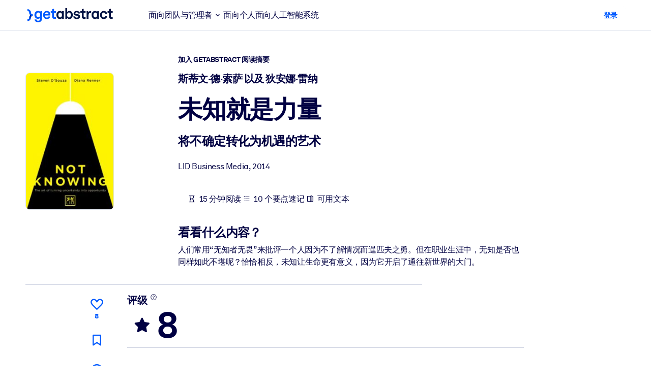

--- FILE ---
content_type: text/javascript
request_url: https://www.getabstract.com/www/design/js/bootstrap-5-fallback-DMHUXiNH.js
body_size: 865
content:
import{g as o,O as r,M as i,C as p,T as t}from"./chunk-ChZ8yxf0.js";import{P as m}from"./chunk-tpMOrf0-.js";import{S as s}from"./chunk-BUlXYiLa.js";import"./chunk-BcO3MFJr.js";import"./chunk-KXmXjM7M.js";import"./chunk-BVGd8ha8.js";/* empty css              */import"./chunk-CD2bHCql.js";import"./chunk-DDiuDddc.js";import"./chunk-BL7lXAtY.js";import"./chunk-6IYYOfzC.js";import"./chunk-gbZjvKKg.js";import"./chunk-DRZ6yxI3.js";import"./chunk-n6HvnmwO.js";import"./chunk-DLkZ5diJ.js";import"./chunk-DUAI_BKE.js";import"./chunk-D8sVyfGp.js";import"./chunk-grkcJIE6.js";import"./chunk-DhIihCj7.js";import"./chunk-BBrLPWCz.js";import"./chunk-BkD9PEmT.js";import"./chunk-AlarNUZa.js";import"./chunk-Bb3XK88D.js";import"./chunk-wUE2lkqi.js";import"./chunk-DOm6NPhk.js";import"./chunk-DMVXJMej.js";import"./chunk-CyUUgmCo.js";window.getCsrfToken=o;window.splide={Splide:s};window.bootstrap={Tooltip:t,Popover:m,Collapse:p,Modal:i,Offcanvas:r};
//# sourceMappingURL=bootstrap-5-fallback-DMHUXiNH.js.map


--- FILE ---
content_type: application/javascript; charset=UTF-8
request_url: https://dev.visualwebsiteoptimizer.com/dcdn/settings.js?a=5083&settings_type=4&ts=1769160972&dt=spider&cc=US
body_size: 1839
content:
try{window.VWO = window.VWO || [];  window.VWO.data = window.VWO.data || {}; window.VWO.sTs = 1769160972;(function(){var VWOOmniTemp={};window.VWOOmni=window.VWOOmni||{};for(var key in VWOOmniTemp)Object.prototype.hasOwnProperty.call(VWOOmniTemp,key)&&(window.VWOOmni[key]=VWOOmniTemp[key]);;})();(function(){window.VWO=window.VWO||[];var pollInterval=100;var _vis_data={};var intervalObj={};var analyticsTimerObj={};var experimentListObj={};window.VWO.push(["onVariationApplied",function(data){if(!data){return}var expId=data[1],variationId=data[2];if(expId&&variationId&&["VISUAL_AB","VISUAL","SPLIT_URL"].indexOf(window._vwo_exp[expId].type)>-1){}}])})();window.VWO.opaLibPath=window.VWO.opaLibPath||'https://dev.visualwebsiteoptimizer.com/cdn/analysis/4.0/opa-3e47d1ba07ed76c59f18057a29a1e329br.js';_vwo_opa_cb = '3e47d1ba07ed76c59f18057a29a1e329';window._vwo_pa = window._vwo_pa || {}; window._vwo_pa.sId = '09CF8F2FBE16974D';window.VWO.push(['updateSettings',{"128":[{"version":2,"manual":false,"goals":{"1":{"excludeUrl":"","type":"ENGAGEMENT","urlRegex":"^.*$"}},"exclude_url":"","segment_code":"true","globalCode":{},"name":"Corporate Solutions DE","pc_traffic":100,"sections":{"1":{"path":"","variations":{"1":""}}},"ss":null,"status":"RUNNING","ibe":1,"clickmap":0,"type":"ANALYZE_HEATMAP","urlRegex":"^https\\:\\\/\\\/getabstract\\.com\\\/de\\\/enterprise\\\/solutions\\\/?(?:[\\?#].*)?$","comb_n":{"1":"website"},"combs":{"1":1},"main":false,"multiple_domains":0},"window._vwo_pa=window._vwo_pa || {};"],"130":[{"version":2,"manual":false,"goals":{"1":{"excludeUrl":"","type":"ENGAGEMENT","urlRegex":"^.*$"}},"exclude_url":"","segment_code":"true","globalCode":{},"name":"Corporate Solutions ES","pc_traffic":100,"sections":{"1":{"path":"","variations":{"1":""}}},"ss":null,"status":"RUNNING","ibe":1,"clickmap":0,"type":"ANALYZE_HEATMAP","urlRegex":"^https\\:\\\/\\\/getabstract\\.com\\\/es\\\/enterprise\\\/solutions\\\/?(?:[\\?#].*)?$","comb_n":{"1":"website"},"combs":{"1":1},"main":false,"multiple_domains":0},"window._vwo_pa=window._vwo_pa || {};"],"148":[{"version":1,"manual":false,"goals":{"9":{"type":"FORM_SUBMIT","excludeUrl":"","pUrl":"^https\\:\\\/\\\/getabstract\\.com\\\/.*\\\/trial\\\/?(?:[\\?#].*)?$","pExcludeUrl":"","urlRegex":"^https\\:\\\/\\\/getabstract\\.com\\\/.*\\\/trial\\\/?(?:[\\?#].*)?$"}},"exclude_url":"","segment_code":"(_vwo_s().f_con(_vwo_s().R(),'https:\/\/www.getabstract.com\/*\/summary\/'))","globalCode":{},"name":"Trials From Summary Page","pc_traffic":100,"ss":{"csa":0},"status":"RUNNING","sections":{"1":{"path":"","variations":{}}},"ibe":1,"type":"TRACK","urlRegex":"^https\\:\\\/\\\/getabstract\\.com\\\/.*\\\/summary\\\/.*$","comb_n":{"1":"Website"},"combs":{"1":1},"clickmap":0,"multiple_domains":0}],"134":[{"version":2,"manual":false,"goals":{"1":{"excludeUrl":"","type":"ENGAGEMENT","urlRegex":"^.*$"}},"exclude_url":"","segment_code":"true","globalCode":{},"name":"B2C Product Page ALL","pc_traffic":100,"sections":{"1":{"path":"","variations":{"1":""}}},"ss":null,"status":"RUNNING","ibe":1,"clickmap":0,"type":"ANALYZE_HEATMAP","urlRegex":"^https\\:\\\/\\\/getabstract\\.com\\\/.*\\\/subscribe\\\/products\\\/?(?:[\\?#].*)?$","comb_n":{"1":"website"},"combs":{"1":1},"main":false,"multiple_domains":0},"window._vwo_pa=window._vwo_pa || {};"],"144":[{"version":2,"manual":false,"goals":{"1":{"excludeUrl":"","type":"ENGAGEMENT","urlRegex":"^.*$"}},"exclude_url":"","segment_code":"true","globalCode":{},"name":"Benefits","pc_traffic":100,"sections":{"1":{"path":"","variations":{"1":""}}},"ss":null,"status":"RUNNING","ibe":1,"clickmap":0,"type":"ANALYZE_HEATMAP","urlRegex":"^https\\:\\\/\\\/getabstract\\.com\\\/en\\\/benefits\\\/?(?:[\\?#].*)?$","comb_n":{"1":"website"},"combs":{"1":1},"main":false,"multiple_domains":0},"window._vwo_pa=window._vwo_pa || {};"],"140":[{"version":1,"manual":false,"goals":{"7":{"type":"SEPARATE_PAGE","excludeUrl":"","pUrl":"","pExcludeUrl":"","urlRegex":"^.*subscribe\\\/confirmation.*$"}},"exclude_url":"","segment_code":"true","globalCode":{},"name":"Free Trial: Payment Funnel to Purchase","pc_traffic":100,"ss":null,"status":"RUNNING","sections":{"1":{"path":"","variations":{}}},"ibe":1,"type":"TRACK","urlRegex":"^.*subscribe\\\/payment.*$","comb_n":{"1":"Website"},"combs":{"1":1},"clickmap":0,"multiple_domains":0}],"100":[{"version":2,"manual":false,"goals":{"1":{"excludeUrl":"","type":"ENGAGEMENT","urlRegex":"^.*$"}},"exclude_url":"","segment_code_v2":"_vwo_s().f_in(_vwo_s().jv('anonymous'), 'true')","segment_code":"_vwo_s().f_in(_vwo_s().jv('anonymous'), 'true')","globalCode":{},"name":"Homepage - View","pc_traffic":100,"status":"RUNNING","clickmap":0,"sections":{"1":{"path":"","variations":{"1":""}}},"type":"ANALYZE_RECORDING","urlRegex":"^https\\:\\\/\\\/getabstract\\.com\\\/en\\\/?(?:[\\?#].*)?$","comb_n":{"1":"website"},"combs":{"1":1},"main":false,"multiple_domains":0}],"177":[{"version":2,"manual":false,"goals":{"1":{"excludeUrl":"","type":"ENGAGEMENT","urlRegex":"^.*$"}},"isEventMigrated":true,"segment_code":"(_vwo_s().f_in(_vwo_s().U(),'https:\/\/www.getabstract.com\/en\/lms'))","globalCode":{},"isSpaRevertFeatureEnabled":false,"ibe":1,"sections":{"1":{"path":"","variations":{"1":""}}},"clickmap":0,"pc_traffic":100,"comb_n":{"1":"website"},"ss":{"csa":0},"status":"RUNNING","exclude_url":"","urlRegex":"^https\\:\\\/\\\/getabstract\\.com\\\/en\\\/lms\\\/?(?:[\\?#].*)?$","type":"ANALYZE_HEATMAP","name":"LMS\/LXP","ep":1718825330000,"combs":{"1":1},"main":false,"multiple_domains":0},"window._vwo_pa=window._vwo_pa || {};"],"96":[{"version":2,"manual":false,"goals":{"1":{"excludeUrl":"","type":"ENGAGEMENT","urlRegex":"^.*$"}},"exclude_url":"","segment_code":"true","globalCode":{},"name":"Recording","sections":{"1":{"path":"","variations":{"1":""}}},"pc_traffic":100,"bl":"","clickmap":0,"status":"RUNNING","aK":1,"wl":"","type":"ANALYZE_RECORDING","urlRegex":"^.*$","comb_n":{"1":"website"},"combs":{"1":1},"main":true,"multiple_domains":0}],"136":[{"version":1,"manual":false,"goals":{"3":{"type":"SEPARATE_PAGE","excludeUrl":"","pUrl":"","pExcludeUrl":"","urlRegex":"^.*\\?trialSuccess\\=true.*$"}},"exclude_url":"","segment_code":"true","globalCode":{},"name":"Free Trial: Warmup to Sign-Up","pc_traffic":100,"ss":null,"status":"RUNNING","sections":{"1":{"path":"","variations":{}}},"ibe":1,"type":"TRACK","urlRegex":"^.*\\\/warmup\\?uuid\\=.*$","comb_n":{"1":"Website"},"combs":{"1":1},"clickmap":0,"multiple_domains":0}],"141":[{"version":1,"manual":false,"goals":[{"type":"SEPARATE_PAGE","id":4},{"type":"SEPARATE_PAGE","id":5},{"type":"SEPARATE_PAGE","id":3},{"type":"SEPARATE_PAGE","id":6},{"type":"SEPARATE_PAGE","id":7}],"exclude_url":"","segment_code":"true","urlRegex":".*","name":"Free Trial Conversion Funnel","v":1,"pc_traffic":100,"id":141,"ss":null,"status":"RUNNING","comb_n":{"1":"Website"},"globalCode":{},"type":"FUNNEL","clickmap":0,"sections":{"1":{"path":"","variations":{}}},"combs":{"1":1},"ibe":1,"multiple_domains":0}],"138":[{"version":1,"manual":false,"goals":{"5":{"type":"SEPARATE_PAGE","excludeUrl":"","pUrl":"","pExcludeUrl":"","urlRegex":"^.*\\\/warmup\\?uuid\\=.*$"}},"exclude_url":"","segment_code":"true","globalCode":{},"name":"Free Trial: Email Entry to Warmup","pc_traffic":100,"ss":null,"status":"RUNNING","sections":{"1":{"path":"","variations":{}}},"ibe":1,"type":"TRACK","urlRegex":"^https\\:\\\/\\\/getabstract\\.com\\\/.*\\\/trial\\\/please\\-verify\\\/?(?:[\\?#].*)?$","comb_n":{"1":"Website"},"combs":{"1":1},"clickmap":0,"multiple_domains":0}],"137":[{"version":1,"manual":false,"goals":{"4":{"type":"SEPARATE_PAGE","excludeUrl":"","pUrl":"","pExcludeUrl":"","urlRegex":"^https\\:\\\/\\\/getabstract\\.com\\\/.*\\\/trial\\\/please\\-verify\\\/?(?:[\\?#].*)?$"}},"exclude_url":"","segment_code":"true","globalCode":{},"name":"Free Trial: Any page to Email Entry","pc_traffic":100,"ss":null,"status":"RUNNING","sections":{"1":{"path":"","variations":{}}},"ibe":1,"type":"TRACK","urlRegex":"^.*https\\:\\\/\\\/getabstract\\.com\\\/.*$","comb_n":{"1":"Website"},"combs":{"1":1},"clickmap":0,"multiple_domains":0}],"170":[{"version":2,"manual":false,"goals":{"1":{"excludeUrl":"","type":"ENGAGEMENT","urlRegex":"^.*$"}},"isEventMigrated":true,"segment_code":"true","globalCode":{},"isSpaRevertFeatureEnabled":false,"ibe":1,"sections":{"1":{"path":"","variations":{"1":""}}},"clickmap":0,"pc_traffic":100,"comb_n":{"1":"website"},"ss":null,"status":"RUNNING","exclude_url":"","urlRegex":"^https\\:\\\/\\\/getabstract\\.com\\\/en\\\/search\\\/?(?:[\\?#].*)?$","type":"ANALYZE_HEATMAP","name":"Search Results","ep":1718186021000,"combs":{"1":1},"main":false,"multiple_domains":0},"window._vwo_pa=window._vwo_pa || {};"],"169":[{"version":2,"manual":false,"goals":{"1":{"excludeUrl":"","type":"ENGAGEMENT","urlRegex":"^.*$"}},"isEventMigrated":true,"segment_code":"true","globalCode":{},"isSpaRevertFeatureEnabled":false,"ibe":1,"sections":{"1":{"path":"","variations":{"1":""}}},"clickmap":0,"pc_traffic":100,"comb_n":{"1":"website"},"ss":null,"status":"RUNNING","exclude_url":"","urlRegex":"^https\\:\\\/\\\/getabstract\\.com\\\/en\\\/sketchnotes\\\/?(?:[\\?#].*)?$","type":"ANALYZE_HEATMAP","name":"Sketch Notes","ep":1718185991000,"combs":{"1":1},"main":false,"multiple_domains":0},"window._vwo_pa=window._vwo_pa || {};"],"168":[{"version":2,"manual":false,"goals":{"1":{"excludeUrl":"","type":"ENGAGEMENT","urlRegex":"^.*$"}},"isEventMigrated":true,"segment_code":"true","globalCode":{},"isSpaRevertFeatureEnabled":false,"ibe":1,"sections":{"1":{"path":"","variations":{"1":""}}},"clickmap":0,"pc_traffic":100,"comb_n":{"1":"website"},"ss":null,"status":"RUNNING","exclude_url":"","urlRegex":"^https\\:\\\/\\\/getabstract\\.com\\\/en\\\/actionables\\\/?(?:[\\?#].*)?$","type":"ANALYZE_HEATMAP","name":"Actionables","ep":1718185969000,"combs":{"1":1},"main":false,"multiple_domains":0},"window._vwo_pa=window._vwo_pa || {};"],"171":[{"version":1,"manual":false,"goals":{"10":{"type":"SEPARATE_PAGE","excludeUrl":"","pUrl":"","pExcludeUrl":"","urlRegex":"^https\\:\\\/\\\/getabstract\\.com\\\/en\\\/?(?:[\\?#].*)?$"}},"exclude_url":"","segment_code":"true","globalCode":{},"isSpaRevertFeatureEnabled":false,"sections":{"1":{"path":"","variations":{}}},"isEventMigrated":true,"pc_traffic":100,"clickmap":0,"ss":null,"status":"RUNNING","name":"RFU Portlet Visits to Home Page Visits","ibe":1,"type":"TRACK","urlRegex":"^https\\:\\\/\\\/getabstract\\.com\\\/en\\\/portlets\\\/summarylist\\-294\\\/?(?:[\\?#].*)?$","ep":1718186225000,"combs":{"1":1},"comb_n":{"1":"Website"},"multiple_domains":0}],"176":[{"version":2,"manual":false,"goals":{"1":{"excludeUrl":"","type":"ENGAGEMENT","urlRegex":"^.*$"}},"isEventMigrated":true,"segment_code":"(_vwo_s().f_in(_vwo_s().U(),'https:\/\/www.getabstract.com\/en\/landing\/microlearning'))","globalCode":{},"isSpaRevertFeatureEnabled":false,"ibe":1,"sections":{"1":{"path":"","variations":{"1":""}}},"clickmap":0,"pc_traffic":100,"comb_n":{"1":"website"},"ss":{"csa":0},"status":"RUNNING","exclude_url":"","urlRegex":"^https\\:\\\/\\\/getabstract\\.com\\\/en\\\/landing\\\/microlearning\\\/?(?:[\\?#].*)?$","type":"ANALYZE_HEATMAP","name":"Microlearning Solutions","ep":1718825221000,"combs":{"1":1},"main":false,"multiple_domains":0},"window._vwo_pa=window._vwo_pa || {};"],"129":[{"version":2,"manual":false,"goals":{"1":{"excludeUrl":"","type":"ENGAGEMENT","urlRegex":"^.*$"}},"exclude_url":"","segment_code":"true","globalCode":{},"name":"Corporate Solutions EN","pc_traffic":100,"sections":{"1":{"path":"","variations":{"1":""}}},"ss":null,"status":"RUNNING","ibe":1,"clickmap":0,"type":"ANALYZE_HEATMAP","urlRegex":"^https\\:\\\/\\\/getabstract\\.com\\\/en\\\/enterprise\\\/solutions\\\/?(?:[\\?#].*)?$","comb_n":{"1":"website"},"combs":{"1":1},"main":false,"multiple_domains":0},"window._vwo_pa=window._vwo_pa || {};"],"131":[{"version":2,"manual":false,"goals":{"1":{"excludeUrl":"","type":"ENGAGEMENT","urlRegex":"^.*$"}},"exclude_url":"","segment_code":"true","globalCode":{},"name":"Corporate Solutions ALL","pc_traffic":100,"sections":{"1":{"path":"","variations":{"1":""}}},"ss":null,"status":"RUNNING","ibe":1,"clickmap":0,"type":"ANALYZE_HEATMAP","urlRegex":"^https\\:\\\/\\\/.*\\.getabstract\\.com\\\/.*\\\/enterprise\\\/solutions\\\/?(?:[\\?#].*)?$","comb_n":{"1":"website"},"combs":{"1":1},"main":false,"multiple_domains":0},"window._vwo_pa=window._vwo_pa || {};"],"167":[{"version":2,"manual":false,"goals":{"1":{"excludeUrl":"","type":"ENGAGEMENT","urlRegex":"^.*$"}},"isEventMigrated":true,"segment_code":"(_vwo_t.cm('eO', 'poll','_vwo_s().f_in(_vwo_s().jv(\\'b2b_context\\'),\\'true\\')'))","globalCode":{},"isSpaRevertFeatureEnabled":false,"ibe":1,"sections":{"1":{"path":"","variations":{"1":""}}},"clickmap":0,"pc_traffic":100,"comb_n":{"1":"website"},"ss":{"pu":"_vwo_t.cm('eO','dom.load')","csa":0},"status":"RUNNING","exclude_url":"","urlRegex":"^https\\:\\\/\\\/getabstract\\.com\\\/en\\\/?(?:[\\?#].*)?$","type":"ANALYZE_HEATMAP","name":"B2B home page","ep":1717491801000,"combs":{"1":1},"main":false,"multiple_domains":0},"window._vwo_pa=window._vwo_pa || {};"],"97":[{"version":2,"manual":false,"goals":{"1":{"excludeUrl":"","type":"ENGAGEMENT","urlRegex":"^.*$"}},"isEventMigrated":true,"segment_code":"true","globalCode":{},"name":"Heatmap","sections":{"1":{"path":"","variations":{"1":""}}},"ibe":1,"pc_traffic":100,"clickmap":0,"ss":null,"status":"RUNNING","comb_n":{"1":"website"},"exclude_url":"","type":"ANALYZE_HEATMAP","urlRegex":"^.*$","ep":1529499849000,"combs":{"1":1},"main":true,"multiple_domains":0},"window._vwo_pa=window._vwo_pa || {};"],"139":[{"version":1,"manual":false,"goals":{"6":{"type":"SEPARATE_PAGE","excludeUrl":"","pUrl":"","pExcludeUrl":"","urlRegex":"^.*\\\/subscribe\\\/payment.*$"}},"exclude_url":"","segment_code":"true","globalCode":{},"name":"Free Trial: Sign-Up to Payment Funnel","pc_traffic":100,"ss":null,"status":"RUNNING","sections":{"1":{"path":"","variations":{}}},"ibe":1,"type":"TRACK","urlRegex":"^.*\\?trialSuccess\\=true.*$","comb_n":{"1":"Website"},"combs":{"1":1},"clickmap":0,"multiple_domains":0}],"147":[{"version":1,"manual":false,"goals":{"8":{"type":"REVENUE_TRACKING","excludeUrl":"","pUrl":"","pExcludeUrl":"","urlRegex":"^https\\:\\\/\\\/getabstract\\.com\\\/en\\\/summary\\\/?(?:[\\?#].*)?$"}},"exclude_url":"","segment_code":"true","globalCode":{},"name":"Revenue from Summary Page","pc_traffic":100,"ss":null,"status":"RUNNING","sections":{"1":{"path":"","variations":{}}},"ibe":1,"type":"TRACK","urlRegex":"^.*https\\:\\\/\\\/getabstract\\.com\\\/en\\\/summary\\\/.*$","comb_n":{"1":"Website"},"combs":{"1":1},"clickmap":0,"multiple_domains":0}]},{}, '4']);}catch(e){_vwo_code.finish(); _vwo_code.removeLoaderAndOverlay && _vwo_code.removeLoaderAndOverlay(); var vwo_e=new Image;vwo_e.src="https://dev.visualwebsiteoptimizer.com/e.gif?a=5083&s=settings.js&e="+encodeURIComponent(e && e.message && e.message.substring(0,1000))+"&url"+encodeURIComponent(window.location.href)}